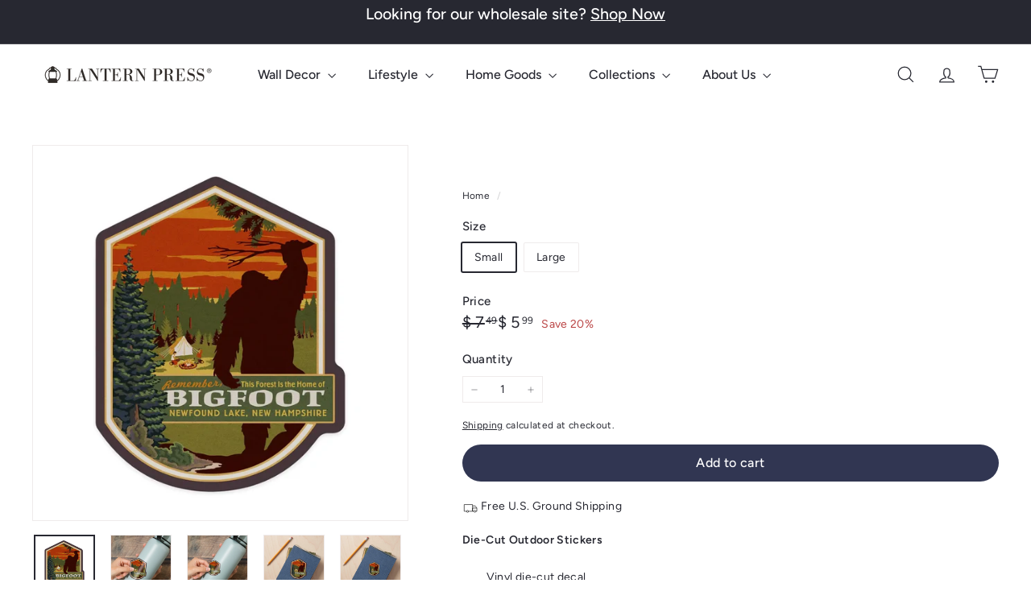

--- FILE ---
content_type: text/javascript
request_url: https://cdn.shopify.com/extensions/0199a959-4a29-7195-bf92-bf5b7d1167c5/qstomizer-custom-products-35/assets/qstomizer-block.min.js
body_size: 3210
content:
let qsmzButton=()=>{console.log("QstomizerBlock v0.36");function e(){return-1!==window.location.pathname.indexOf("/products/")}base32=new function(s){var c,n,a,p,z,y,h,C,e=function(){var e,t,o;for(c=s.pad||"",n=s.dataBits,a=s.codeBits,p=s.keyString,z=s.arrayData,t=Math.max(n,a),y=[],e=o=0;e<t;e+=1)y.push(o),o+=o+1;C=o,h=n/i(n,a)},i=function(e,t){for(var o;0!==t;)t=e%(o=t),e=o;return e},t=function(e,t,o,s){for(var n,a,i=function(e){s?z?l.push(e):l.push(String.fromCharCode(e)):l.push(p.charAt(e))},r=0,m=0,l=[],d=e.length,u=0;u<d;u+=1){if(m+=t,s){if(n=e.charAt(u),a=p.indexOf(n),n===c)break;if(a<0)throw'the character "'+n+'" is not a member of '+p}else if(((a=z?e[u]:e.charCodeAt(u))|C)!==C)throw a+" is outside the range 0-"+C;for(r=r<<t|a;o<=m;)i(r>>(m-=o)),r&=y[m]}if(!s&&0<m)for(i(r<<o-m);0<l.length%h;)l.push(c);return z&&s?l:l.join("")},o=function(e){return t(e,a,n,!0)};this.encode=function(e){return t(e,n,a,!1)},this.decode=o,e()}({dataBits:8,codeBits:5,keyString:"ABCDEFGHIJKLMNOPQRSTUVWXYZ234567",pad:""});var t=(()=>{for(var e={},t=window.location.search.substring(1).split("&"),o=0;o<t.length;o++){var s,n=t[o].split("=");void 0===e[n[0]]?e[n[0]]=decodeURIComponent(n[1]):"string"==typeof e[n[0]]?(s=[e[n[0]],decodeURIComponent(n[1])],e[n[0]]=s):e[n[0]].push(decodeURIComponent(n[1]))}return e})();orderId=t.id,orderKey=t.key,imgFront=t.imf,imgBack=t.imb,auth=t.auth,test=t.testQSMZ;let f=qsmzsettingsblock.locale;console.log("%c SETTINGS:","background: #222; color: #bada55",qsmzsettingsblock);window.qsmzblock_isactive=!0,e()&&!orderId&&(()=>{console.log("%c QSMZ Theme extension installed. Customize button controlled by App Block.","background: #222; color: #bada55"),test&&"test"===test?window.urlQstomizer="/apps/qstomizer_tests":test&&"testjs"===test?window.urlQstomizer="/apps/qstomizer?test=test":window.urlQstomizer="/apps/qstomizer",console.log("%c test:","background: #222; color: #bada55",test);let i;var s;try{i=!!document.getElementById("qstomizer-product-tag")||qsmzsettingsblock.customizebutton,s=!!document.getElementById("qstomizer-noaddtocart-tag")||qsmzsettingsblock.noaddtocart;let t=["AddToCart-product-template","add-to-cart-form","AddToCartForm--product-template"];var r,m,l,d,u,c;let o=e=>{let t=e.querySelectorAll("#AddToCart-product-template");return void 0!==(t=void 0!==t&&0!==t.length?t:e.querySelectorAll('[type="submit"]'))&&0!==t.length||(t=e.querySelectorAll(".btn-addtocart")),Array.from(t).find(e=>"none"!==e.style.display)},e=Array.from(document.querySelectorAll('form[action^="/cart/add"]'));if(0!==e.length||0!==(e=Array.from(document.querySelectorAll('form[action^="/'+f+'/cart/add"]'))).length||0!==(e=Array.from(document.querySelectorAll('form[action^="/zh/cart/add"]'))).length){let n=e.find(e=>t.includes(e.getAttribute("id")))||e[0],a=o(n);void 0===a&&e.every(e=>void 0===(a=o(e))||(n=e,!1)),void 0===a&&void 0===(a=document.getElementById("customify-link")?document.getElementById("customify-link"):n.getElementsByTagName("button")[0])&&console.log("ADD TO CART button not found!."),i&&s&&(a&&(a.style.display="none"),void 0!==(r=n.getElementsByClassName("shopify-payment-button__button")[0])&&(r.style.display="none !important",r.style.setProperty("display","none","!important")),void 0!==(m=n.getElementsByClassName("shopify-payment-button__button--unbranded")[0])&&(m.style.display="none !important",m.style.setProperty("display","none","important")),(l=n.getElementsByClassName("shopify-payment-button__more-options")[0])&&(l.style.display="none !important",l.style.setProperty("display","none","important")),d=".shopify-payment-button__button, .shopify-payment-button__button--unbranded { display: none !important; }",u=document.head||document.getElementsByTagName("head")[0],(c=document.createElement("style")).setAttribute("type","text/css"),c.styleSheet?c.styleSheet.cssText=d:c.appendChild(document.createTextNode(d)),u.appendChild(c)),new Promise((e,t)=>{let o={af:{Customize:"pas"},am:{Customize:"ብጁ አድርግ"},ar:{Customize:"يعدل أو يكيف"},az:{Customize:"Özəlləşdirmək"},bg:{Customize:"Персонализирайте"},bn:{Customize:"কাস্টমাইজ করুন"},bs:{Customize:"Prilagodite"},ca:{Customize:"Personalitza"},co:{Customize:"Customize"},cs:{Customize:"Přizpůsobte"},cy:{Customize:"Addasu"},da:{Customize:"Tilpas"},de:{Customize:"Anpassen"},el:{Customize:"Προσαρμογή"},en:{Customize:"Customize"},es:{Customize:"Personalizar"},et:{Customize:"Kohanda"},eu:{Customize:"Pertsonalizatu"},fi:{Customize:"muokata"},fr:{Customize:"Personnaliser"},gl:{Customize:"Personalizar"},gu:{Customize:"કસ્ટમાઇઝ કરો"},ha:{Customize:"Musanya"},he:{Customize:"התאמה אישית"},hi:{Customize:"अनुकूलित करें"},hr:{Customize:"Prilagođavanje"},hu:{Customize:"szabása"},hy:{Customize:"Անհատականացրեք"},id:{Customize:"Sesuaikan"},is:{Customize:"Sérsníða"},it:{Customize:"Personalizza"},ja:{Customize:"カスタマイズ"},jv:{Customize:"Ngatur"},ka:{Customize:"მორგება"},kk:{Customize:"Теңшеу"},km:{Customize:"ប្ដូរតាមបំណង"},kn:{Customize:"ಕಸ್ಟಮೈಸ್ ಮಾಡಿ"},ko:{Customize:"사용자 정의"},lb:{Customize:"Customize"},lo:{Customize:"ປັບແຕ່ງ"},lt:{Customize:"Pritaikyti"},lv:{Customize:"Pielāgot"},mg:{Customize:"Ataovy miavaka"},mk:{Customize:"Прилагоди"},ml:{Customize:"ഇഷ്ടാനുസൃതമാക്കുക"},mn:{Customize:"Тохируулах"},mr:{Customize:"सानुकूल करा"},ms:{Customize:"Peribadikan"},ne:{Customize:"अनुकूलन गर्नुहोस्"},nl:{Customize:"Aanpassen"},no:{Customize:"Tilpass"},pa:{Customize:"ਕਸਟਮਾਈਜ਼ ਕਰੋ"},pl:{Customize:"Dostosuj"},ps:{Customize:"دودیز کول"},pt:{Customize:"Customizar"},ro:{Customize:"Personalizați"},ru:{Customize:"Настроить"},si:{Customize:"අභිමතකරණය කරන්න"},sk:{Customize:"prispôsobenie"},sl:{Customize:"Prilagoditi"},so:{Customize:"Kala habee"},sq:{Customize:"Customize"},sr:{Customize:"Прилагоди"},su:{Customize:"ngaropea"},sv:{Customize:"Anpassa"},sw:{Customize:"Customize"},ta:{Customize:"தனிப்பயனாக்கலாம்"},tg:{Customize:"Customize"},tr:{Customize:"Özelleştirmek"},uk:{Customize:"Налаштувати"},ur:{Customize:"حسب ضرورت"},uz:{Customize:"Moslashtiring"},vi:{Customize:"Tùy chỉnh"},yi:{Customize:"Customize"},zh:{Customize:"定制"}};var s=[document.documentElement.lang,window.navigator.language,"en-US"].find(t=>Object.keys(o).some(e=>t.startsWith(e)));let n=o[s.split("-")[0]];e({__:e=>n[e],locale:s})}).then(e=>{if(i){var s=document.createElement("INPUT"),s=(s.name="qstomizer-product-id",s.type="hidden",s.value=qsmzsettingsblock.product.id,n.appendChild(s),document.createElement("INPUT"));s.name="qstomizer-locale",s.type="hidden",s.value=e.locale,n.appendChild(s);let o=n.querySelector("#qstomizer-product-button, .qstomizer-product-button");if(null===o){(o=document.createElement("a")).id="qstomizer-product-button",o.href="#";let t=a&&a.className+" "+qsmzsettingsblock.btnclass||qsmzsettingsblock.btnclass;qsmzsettingsblock.btnclassremove&&""!=qsmzsettingsblock.btnclassremove&&qsmzsettingsblock.btnclassremove.split(",").map(e=>{t=t.replace(e,"")}),o.className=t;var s=document.createElement("SPAN"),s=(s.textContent=qsmzsettingsblock.textonbtn,"Customize"==qsmzsettingsblock.textonbtn&&(s.textContent=window.qstomizerButtonLabel||e.__("Customize")),o.appendChild(s),document.createElement("style"));s.setAttribute("type","text/css"),s.styleSheet?s.styleSheet.cssText=style:s.appendChild(document.createTextNode(`
                        #qstomizer-product-button{
                            margin-top:10px;
                            margin-bottom:10px;
                        }`)),document.getElementsByTagName("head")[0].appendChild(s),(document.getElementById("qstomizer-button-container")?document.getElementById("qstomizer-button-container"):(s=n,a&&a.parentElement!==n&&((s=a.parentElement.cloneNode(!1)).classList.add("qstomizer-product-button-container"),n.appendChild(s)),document.getElementById("qstomizer-button-block-container"))).appendChild(o),qsmzsettingsblock.elmstohide&&0<(s=qsmzsettingsblock.elmstohide.split(",")).length&&s.forEach(e=>{document.querySelectorAll(e).forEach(e=>{e&&(e.style.display="none")})})}o.disabled=a&&a.disabled||!1,o.dataset.managedOutOfStock||n.querySelectorAll("select").forEach(e=>e.addEventListener("change",e=>o.disabled=a.disabled)),qsmzsettingsblock.apply_custom_styles&&(o.style.borderRadius=qsmzsettingsblock.button_border_radius+"px",o.style.backgroundColor=qsmzsettingsblock.button_bg_color,o.style.color=qsmzsettingsblock.text_color),o.addEventListener("click",e=>{e.preventDefault(),n.querySelectorAll('select[name="id"] > option').forEach(e=>e.disabled=!1),n.action=window.qstomizerUrl||window.urlQstomizer,n.submit()}),window.qstomizerForceCustomization&&n&&(a.style.display="none")}})}}catch(e){console.log("%c QSMZ Error:","background: #222; color: #bada55",e)}})(),e()&&orderId&&!window.qsmzembed_isactive&&(()=>{console.log("%c QSMZ Theme extension installed. Post Customize controlled by App Block.","background: #222; color: #bada55");try{if(authDecoded=base32.decode(auth),authOrderKey=authDecoded.substring(0,10),authOrderId=parseInt(authDecoded.replace(authOrderKey,"")),orderKey!=authOrderKey||orderId!=authOrderId)throw new Error("Error en authentificacion de la orden");let n=["AddToCart-product-template","add-to-cart-form","AddToCartForm--product-template"],e=Array.from(document.querySelectorAll('form[action^="/cart/add"]'));if(0!==e.length||0!==(e=Array.from(document.querySelectorAll('form[action^="/'+f+'/cart/add"]'))).length||0!==(e=Array.from(document.querySelectorAll('form[action^="/zh/cart/add"]'))).length){let t=e.find(e=>n.includes(e.getAttribute("id")))||e[0];e.map(e=>{var t=document.createElement("INPUT"),t=(t.name="properties[_customorderid]",t.type="hidden",t.value=orderId,e.appendChild(t),document.createElement("INPUT")),t=(t.name="properties[_customorderkey]",t.type="hidden",t.value=orderKey,e.appendChild(t),document.createElement("INPUT")),t=(t.name="properties[_customimagefront]",t.type="hidden",t.value=imgFront,e.appendChild(t),document.createElement("INPUT")),t=(t.name="properties[_customimageback]",t.type="hidden",t.value=imgBack,e.appendChild(t),document.createElement("INPUT")),t=(t.name="properties[_customauth]",t.type="hidden",t.value=auth,e.appendChild(t),document.createElement("INPUT")),o=(t.name="properties[Custom Image]",t.type="hidden",imgFront.replace("https://qsmzorderimages.s3.amazonaws.com/",""));t.value=o,e.appendChild(t)});var a=t.getElementsByClassName("shopify-payment-button__button")[0],i=(void 0!==a&&(a.style.display="none !important",a.style.setProperty("display","none","!important")),t.getElementsByClassName("shopify-payment-button__button--unbranded")[0]),r=(void 0!==i&&(i.style.display="none !important",i.style.setProperty("display","none","important")),".shopify-payment-button__button, .shopify-payment-button__button--unbranded { display: none !important; }"),m=document.head||document.getElementsByTagName("head")[0],l=document.createElement("style");l.setAttribute("type","text/css"),l.styleSheet?l.styleSheet.cssText=r:l.appendChild(document.createTextNode(r)),m.appendChild(l);let o=e=>{let t=e.querySelectorAll("#AddToCart-product-template");return void 0!==(t=void 0!==t&&0!==t.length?t:e.querySelectorAll('[type="submit"]'))&&0!==t.length||(t=e.querySelectorAll(".btn-addtocart")),Array.from(t).find(e=>"none"!==e.style.display)},s=o(t);void 0===s&&e.every(e=>void 0===(s=o(e))||(t=e,!1)),void 0===s&&void 0===(s=document.getElementById("customify-link")?document.getElementById("customify-link"):t.getElementsByTagName("button")[0])&&console.log("ADD TO CART button not found!.");var d,u,c,p,z,y,h,C=document.getElementById("qstomizer-button-block-container"),g=(C.name="qsmzimagesContainer",C.className="qsmzimagesContainer",qsmzsettingsblock.textoheader&&((d=document.createElement("div")).className="qsmzThumHeader",d.innerHTML=qsmzsettingsblock.textoheader,C.appendChild(d)),imgFront&&(c=`<a href="${u=imgFront.replace("https://qsmzorderimages.s3.amazonaws.com/","")}" class="qstomizer-image-preview" title=""><img src="${u}" style="max-width: 100px; max-height: auto; vertical-align: middle;" /></a>`,(p=document.createElement("span")).innerHTML=c,C.appendChild(p)),imgBack&&(y=`<a href="${z=imgBack.replace("https://qsmzorderimages.s3.amazonaws.com/","")}" class="qstomizer-image-preview" title=""><img src="${z}" style="max-width: 100px; max-height: auto; vertical-align: middle;" /></a>`,(h=document.createElement("span")).innerHTML=y,C.appendChild(h)),document.createElement("link")),b=(g.type="text/css",g.rel="stylesheet",g.href="https://cdn.bigvanet.com/assets/css/luminous.css",document.head.appendChild(g),document.createElement("script"));b.type="text/javascript",b.async=!1,b.src="https://cdn.bigvanet.com/assets/js/luminous.js",document.head.appendChild(b),b.onload=function(){new LuminousGallery(document.querySelectorAll("a.qstomizer-image-preview"))}}}catch(e){console.log("Qstomizer Err: "+e),alert("Qstomizer cannot automatically shown the result of the customization (block). Please, contact us at info@bigvanstudio.com and we will take care of the issue. Error: "+e)}})(),window.qsmzembed_isactive=!0};qsmzButton();


--- FILE ---
content_type: text/javascript
request_url: https://lanternpress.com/cdn/shop/t/27/assets/product-inventory.aio.min.js?v=74810323034629425231768246988
body_size: 134
content:
/*
Generated time: January 12, 2026 19:42
This file was created by the app developer. Feel free to contact the original developer with any questions. It was minified (compressed) by AVADA. AVADA do NOT own this script.
*/
import{EVENTS}from"@archetype-themes/utils/events";import{HTMLThemeElement}from"@archetype-themes/custom-elements/theme-element";class ProductInventory extends HTMLThemeElement{constructor(){super(),this.classes={hidden:"hide",lowInventory:"inventory--low"},this.selectors={variantJson:"[data-current-variant-json]",inventory:"[data-product-inventory]",inventory:"[data-product-inventory]",incomingInventory:"[data-incoming-inventory]",locales:"[data-locales]",inventories:"[data-inventories-json]"},this.settings={inventoryThreshold:10},this.updateInventory=this.updateInventory.bind(this)}connectedCallback(){this.abortController=new AbortController,this.productId=this.dataset.productId,this.currentVariant=JSON.parse(this.querySelector(this.selectors.variantJson).textContent);var t=this.querySelector(this.selectors.inventory);this.settings.inventory=!0,this.settings.inventoryThreshold=t.dataset.threshold,this.updateInventory({detail:{variant:this.currentVariant}}),document.addEventListener(`${EVENTS.variantChange}:${this.dataset.sectionId}:`+this.productId,this.updateInventory,{signal:this.abortController.signal})}disconnectedCallback(){this.abortController.abort()}updateInventory(t){var e,n,s,i,t=t.detail.variant;t?t.inventory_management?"shopify"===t.inventory_management&&this.getInventories()&&({quantity:e,policy:n,incoming:s,next_incoming_date:i}=this.getInventories()[t.id]||{},this.toggleInventoryQuantity(void 0,e),s&&!t.available||e<=0&&"continue"===n?this.toggleIncomingInventory(!0,i,n):this.toggleIncomingInventory(!1)):(this.toggleInventoryQuantity("visible",!1),this.toggleIncomingInventory(!1)):(this.toggleInventoryQuantity("hidden",!1),this.toggleIncomingInventory(!1))}toggleInventoryQuantity(e=void 0,n){var s=this.querySelector(this.selectors.inventory),i=s.closest(".product-inventory__point");if(e&&"hidden"===e)i&&i.classList.add(this.classes.hidden);else{let t=!1;parseInt(n)<=parseInt(this.settings.inventoryThreshold)&&0<parseInt(n)&&(t=!0),0<parseInt(n)||e&&"visible"===e?(t?(s.parentNode.classList.add(this.classes.lowInventory),s.textContent=(1<n?this.locales.otherStockLabel:this.locales.oneStockLabel).replace("[count]",n)):(s.parentNode.classList.remove(this.classes.lowInventory),s.textContent=this.locales.inStockLabel),i&&i.classList.remove(this.classes.hidden)):i&&i.classList.add(this.classes.hidden)}}toggleIncomingInventory(t,e,n){var s,i,o=this.querySelector(this.selectors.incomingInventory),r=o.querySelector(".icon-and-text");o&&(s="true"===o.dataset.enabled,i=o.querySelector(".js-incoming-text"),s&&t?(i.textContent=e?this.locales.willBeInStockAfter.replace("[date]",e):this.locales.waitingForStock,o.classList.remove(this.classes.hidden),r&&("continue"!==n?r.classList.add(this.classes.lowInventory):r.classList.remove(this.classes.lowInventory))):o.classList.add(this.classes.hidden))}getInventories(){return this.inventories=this.inventories||JSON.parse(this.querySelector(this.selectors.inventories).textContent),this.inventories}}customElements.define("product-inventory",ProductInventory);

--- FILE ---
content_type: text/javascript
request_url: https://lanternpress.com/cdn/shop/t/27/assets/product-images.aio.min.js?v=21103715484953316511768246988
body_size: 1717
content:
/*
Generated time: January 12, 2026 19:42
This file was created by the app developer. Feel free to contact the original developer with any questions. It was minified (compressed) by AVADA. AVADA do NOT own this script.
*/
import Photoswipe from"@archetype-themes/modules/photoswipe";import{Slideshow}from"@archetype-themes/modules/slideshow";import{EVENTS}from"@archetype-themes/utils/events";class ProductImages extends HTMLElement{constructor(){super(),this.classes={hidden:"hide"},this.selectors={videoParent:".product__video-wrapper",modelParent:".product__model-wrapper",slide:".product-main-slide",currentSlide:".is-selected",startingSlide:".starting-slide",currentVariantJson:"[data-current-variant-json]",productOptionsJson:"[data-product-options-json]",closeMedia:".product-single__close-media",thumbSlider:"[data-product-thumbs]",thumbScroller:".product__thumbs--scroller",mainSlider:"[data-product-photos]",imageContainer:"[data-product-images]"},this.settings={imageSetName:null,imageSetIndex:null,currentImageSet:null,currentSlideIndex:0,mediaGalleryLayout:this.dataset.mediaGalleryLayout,hasVideos:!!this.querySelector(this.selectors.videoParent),hasModels:!!this.querySelector(this.selectors.modelParent)}}connectedCallback(){var e;this.dataset.modal&&(this.abortController=new AbortController,this.videoObjects={},this.sectionId=this.getAttribute("data-section-id"),this.currentVariant=JSON.parse(this.querySelector(this.selectors.currentVariantJson).textContent),this.productOptions=JSON.parse(this.querySelector(this.selectors.productOptionsJson).textContent),this.cacheElements(),(e=this.cache.mainSlider.querySelector("[data-set-name]"))&&(this.settings.imageSetName=e.dataset.setName,this.settings.imageSetIndex="option"+(this.productOptions.findIndex(e=>this.getImageSetName(e)==this.settings.imageSetName)+1)),this.initVariants(),this.initImageZoom(),this.initProductSlider(this.currentVariant),this.customMediaListeners())}disconnectedCallback(){this.abortController.abort(),this.flickity&&"function"==typeof this.flickity.destroy&&this.flickity.destroy()}cacheElements(){this.cache={mainSlider:this.querySelector(this.selectors.mainSlider),thumbSlider:this.querySelector(this.selectors.thumbSlider),thumbScroller:this.querySelector(this.selectors.thumbScroller)}}initVariants(){document.addEventListener(`${EVENTS.variantChange}:${this.dataset.sectionId}:`+this.dataset.productId,this.updateVariantImage.bind(this),{signal:this.abortController.signal}),this.settings.imageSetIndex&&document.addEventListener(`${EVENTS.variantChange}:${this.dataset.sectionId}:`+this.dataset.productId,this.updateImageSet.bind(this),{signal:this.abortController.signal})}imageSetArguments(e){if(e=e||(this.variants?this.variants.currentVariant:null))return e=this.settings.currentImageSet=this.getImageSetName(e[this.settings.imageSetIndex]),e=this.settings.imageSetName+"_"+e,this.settings.currentSlideIndex=0,{cellSelector:'[data-group="'+e+'"]',imageSet:e,initialIndex:this.settings.currentSlideIndex}}updateImageSet(e){var t,e=e?e.detail.variant:this.variants?this.variants.currentVariant:null;e&&(t=this.getImageSetName(e[this.settings.imageSetIndex]),this.settings.currentImageSet!==t)&&(this.initProductSlider(e),this.dispatchEvent(new CustomEvent("product-images:updateImageSet",{bubbles:!0})))}updateImageSetThumbs(t){this.cache.thumbSlider?.querySelectorAll(".product__thumb-item").forEach(e=>{e.classList.toggle(this.classes.hidden,e.dataset.group!==t)})}getImageSetName(e){return e.toLowerCase().replace(/[^a-z0-9]+/g,"-").replace(/-$/,"").replace(/^-/,"")}initImageZoom(){this&&(this.photoswipe=new Photoswipe(this,this.sectionId),this.addEventListener("photoswipe:afterChange",function(e){this.flickity&&this.flickity.goToSlide(e.detail.index)}.bind(this)),document.addEventListener("tooltip:open",e=>{if("QuickShop"!==!e.detail.context){var t=document.querySelectorAll('tool-tip product-component script[type="module"]');for(let e=0;e<t.length;e++){var i=document.createElement("script");i.type="module",i.textContent=t[e].textContent,t[e].parentNode.replaceChild(i,t[e])}}}))}getThumbIndex(e){return e.dataset.index}updateVariantImage(e){var t,e=e?.detail?.variant;e&&e.featured_media&&(matchMedia("(max-width: 768px)").matches||"stacked"!==this.settings.mediaGalleryLayout?(t=this.querySelector(`.product-main-slide[data-media-id="${e.featured_media.id}"]`),void 0!==(t=this.getThumbIndex(t))&&this.flickity&&this.flickity.goToSlide(t)):(t=this.cache.mainSlider.querySelector(`.product-main-slide[data-media-id="${e.featured_media.id}"]`),e=this.getThumbIndex(t),this.scrollToStackedMedia(e),this.handleStackedMediaChange(e)))}stackedMediaInit(){var e=this.querySelectorAll(".product-slideshow .product-main-slide");this.mediaObservers=[];for(let i=0;i<e.length;i++){var t=e[i],s=new IntersectionObserver((e,t)=>{e.forEach(e=>{e.isIntersecting&&.5<=e.intersectionRatio&&(this.settings.currentSlideIndex=i,this.handleStackedMediaChange(this.settings.currentSlideIndex))})},{root:null,rootMargin:"400px 0px 0px 0px",threshold:[0,.5,1]});s.observe(t),this.mediaObservers.push(s)}}handleStackedMediaChange(e){var t,i,e=this.querySelectorAll(".product-slideshow .product-main-slide")[e];e&&(this.settings.hasVideos&&(i=e.querySelector(this.selectors.videoParent))&&(t=i.querySelector("is-land"),i=i.querySelector("video-media"),t.dispatchEvent(new CustomEvent("select")),i.hasAttribute("autoplay"))&&!i.hasAttribute("playing")&&i.hasAttribute("loaded")&&i.play(),this.settings.hasModels)&&((t=e.querySelector(this.selectors.modelParent))&&(i=t.querySelector("is-land"),t=t.querySelector("model-media"),i.dispatchEvent(new CustomEvent("select")),t.hasAttribute("autoplay"))&&!t.hasAttribute("playing")&&t.hasAttribute("loaded")&&t.play(),i=e.querySelector(this.selectors.media))&&(i.dispatchEvent(new CustomEvent("mediaVisible",{bubbles:!0,cancelable:!0,detail:{autoplayMedia:!1}})),e.querySelector(".shopify-model-viewer-ui__button").setAttribute("tabindex",0),e.querySelector(".product-single__close-media").setAttribute("tabindex",0))}scrollToStackedMedia(e){var e=this.querySelectorAll(".product-slideshow .product-main-slide")[e];e&&(e=e.offsetTop,window.scroll({top:e,behavior:"smooth"}))}initProductSlider(t){var i;if(this.cache.mainSlider.querySelectorAll(this.selectors.slide).length<=1)(i=this.cache.mainSlider.querySelector(this.selectors.slide))&&i.classList.add("is-selected");else{this.flickity&&"function"==typeof this.flickity.destroy&&this.flickity.destroy(),t&&(i=this.cache.mainSlider.querySelector(this.selectors.startingSlide),this.settings.currentSlideIndex=this._slideIndex(i));let e={dragThreshold:25,adaptiveHeight:!0,avoidReflow:!0,initialIndex:this.settings.currentSlideIndex,childNav:this.cache.thumbSlider,childNavScroller:this.cache.thumbScroller,childVertical:"beside"===this.cache.thumbSlider?.dataset.position,pageDots:!0,wrapAround:!0,callbacks:{onInit:this.onSliderInit.bind(this),onChange:this.onSlideChange.bind(this)}};this.settings.imageSetName&&(i=this.imageSetArguments(t),e=Object.assign({},e,i),this.updateImageSetThumbs(e.imageSet)),matchMedia("(max-width: 768px)").matches||"stacked"!==this.settings.mediaGalleryLayout?(this.flickity=new Slideshow(this.cache.mainSlider,e),setTimeout(()=>{this.flickity.resize()},100)):((this.querySelector(this.selectors.imageContainer)||this).setAttribute("data-has-slideshow","false"),this.stackedMediaInit())}}onSliderInit(e){var t=e.querySelector(this.selectors.videoParent),t=(t&&t.querySelector("is-land").dispatchEvent(new CustomEvent("select")),e.querySelector(this.selectors.modelParent));t&&t.querySelector("is-land").dispatchEvent(new CustomEvent("select")),this.settings.imageSetName&&this.prepMediaOnSlide(e)}onSlideChange(e){var t,i;this.flickity&&(t=this.cache.mainSlider.querySelector('.product-main-slide[data-index="'+this.settings.currentSlideIndex+'"]'),i=this.settings.imageSetName?this.cache.mainSlider.querySelectorAll(".flickity-slider .product-main-slide")[e]:this.cache.mainSlider.querySelector('.product-main-slide[data-index="'+e+'"]'),t.setAttribute("tabindex","-1"),i.setAttribute("tabindex",0),this.stopMediaOnSlide(t),this.prepMediaOnSlide(i),this.settings.currentSlideIndex=e)}stopMediaOnSlide(e){var t=e.querySelector(this.selectors.videoParent),t=(t&&(t=t.querySelector("video-media")).hasAttribute("playing")&&t.pause(),e.querySelector(this.selectors.modelParent));t&&(e=t.querySelector("model-media")).hasAttribute("playing")&&e.pause()}prepMediaOnSlide(e){var t=e.querySelector(this.selectors.videoParent),i=(t&&(this.flickity.reposition(),i=t.querySelector("is-land"),t=t.querySelector("video-media"),i.dispatchEvent(new CustomEvent("select")),t.hasAttribute("autoplay"))&&!t.hasAttribute("playing")&&t.hasAttribute("loaded")&&t.play(),e.querySelector(this.selectors.modelParent));i&&(this.flickity.reposition(),t=i.querySelector("is-land"),e=i.querySelector("model-media"),t.dispatchEvent(new CustomEvent("select")),e.hasAttribute("autoplay"))&&!e.hasAttribute("playing")&&e.hasAttribute("loaded")&&e.play()}_slideIndex(e){return e.getAttribute("data-index")}customMediaListeners(){document.querySelectorAll(this.selectors.closeMedia).forEach(e=>{e.addEventListener("click",function(){let e;var t=(e="stacked"===this.settings.mediaGalleryLayout?this.cache.mainSlider.querySelector(`.product-main-slide[data-index="${this.settings.currentSlideIndex}"]`):this.cache.mainSlider.querySelector(this.selectors.currentSlide)).querySelector(this.selectors.media);t&&t.dispatchEvent(new CustomEvent("mediaHidden",{bubbles:!0,cancelable:!0}))}.bind(this))});var e=this.querySelectorAll("model-viewer");e.length&&e.forEach(e=>{e.addEventListener("shopify_model_viewer_ui_toggle_play",this.mediaLoaded.bind(this),{signal:this.abortController.signal}),e.addEventListener("shopify_model_viewer_ui_toggle_pause",this.mediaUnloaded.bind(this),{signal:this.abortController.signal})})}mediaLoaded(e){this.flickity&&this.flickity.setDraggable(!1)}mediaUnloaded(e){this.flickity&&this.flickity.setDraggable(!0)}}customElements.define("product-images",ProductImages);

--- FILE ---
content_type: text/javascript
request_url: https://lanternpress.com/cdn/shop/t/27/assets/block-price.aio.min.js?v=88894126087970156431768246972
body_size: -415
content:
/*
Generated time: January 12, 2026 19:42
This file was created by the app developer. Feel free to contact the original developer with any questions. It was minified (compressed) by AVADA. AVADA do NOT own this script.
*/
import{EVENTS}from"@archetype-themes/utils/events";class BlockPrice extends HTMLElement{constructor(){super(),this.handleVariantChange=this.handleVariantChange.bind(this)}connectedCallback(){this.abortController=new AbortController,document.addEventListener(`${EVENTS.variantChange}:${this.dataset.sectionId}:`+this.dataset.productId,this.handleVariantChange,{signal:this.abortController.signal})}disconnectedCallback(){this.abortController.abort()}handleVariantChange({detail:t}){var{html:t,variant:e}=t;e&&(e=t.querySelector(`block-price[data-section-id="${this.dataset.sectionId}"] div`),t=this.querySelector("div"),e)&&t&&(t.outerHTML=e.outerHTML)}}customElements.define("block-price",BlockPrice);